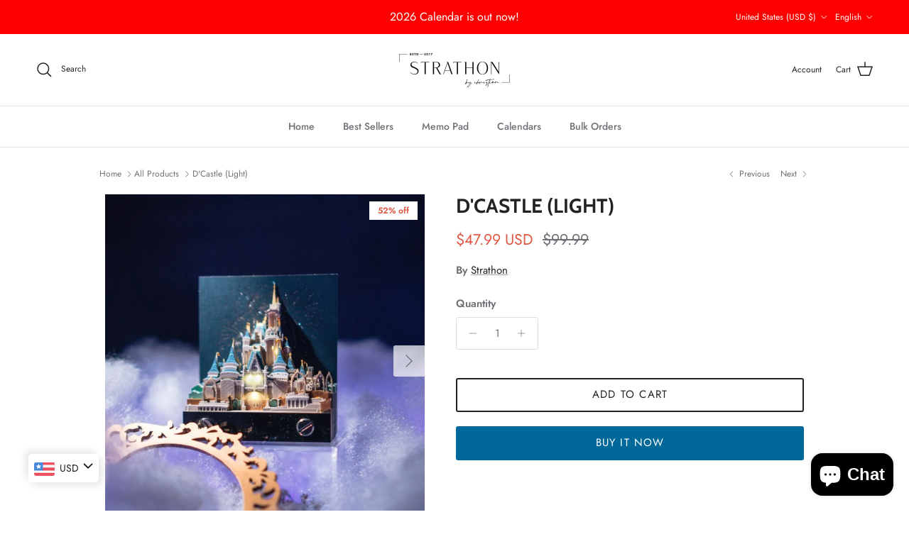

--- FILE ---
content_type: text/javascript
request_url: https://strathonworks.com/cdn/shop/t/23/assets/countdown-timer.js?v=109868357729466903001752238870
body_size: 431
content:
if(!customElements.get("countdown-timer")){class CountdownTimer extends HTMLElement{constructor(){super(),this.endDate=new Date(this.dataset.endDate).getTime(),Number(this.endDate)&&(this.closest(".marquee-item")||window.initLazyScript(this,this.init.bind(this)))}init(){this.daysEl=this.querySelector(".js-days .countdown__number-part"),this.hoursPart1El=this.querySelector(".js-hours .countdown__number-part-1"),this.hoursPart2El=this.querySelector(".js-hours .countdown__number-part-2"),this.minsPart1El=this.querySelector(".js-mins .countdown__number-part-1"),this.minsPart2El=this.querySelector(".js-mins .countdown__number-part-2"),this.secsPart1El=this.querySelector(".js-secs .countdown__number-part-1"),this.secsPart2El=this.querySelector(".js-secs .countdown__number-part-2"),this.second=1e3,this.minute=60*this.second,this.hour=60*this.minute,this.day=24*this.hour;const numberTransitionDuration=getComputedStyle(this).getPropertyValue("--countdown-number-transition-duration");numberTransitionDuration&&(this.numberTransitionDurationMS=CountdownTimer.durationToMS(numberTransitionDuration),this.animated=this.numberTransitionDurationMS>0),this.animated&&this.querySelectorAll(".countdown__number:is(.js-hours, .js-mins, .js-secs) .countdown__number-part").forEach(el=>{el.innerHTML="";const span1=document.createElement("span");span1.className="countdown__number-part-current",span1.textContent="0";const span2=document.createElement("span");span2.className="countdown__number-part-previous",span2.textContent="0",el.append(span1,span2)}),this.timer(),this.interval=setInterval(this.timer.bind(this),this.second),this.setAttribute("loaded","")}timer(){const timeDiff=this.endDate-new Date;if(timeDiff<0){clearInterval(this.interval),this.setAttribute("loaded","");return}const days=Math.floor(timeDiff/this.day),hours=Math.floor(timeDiff/this.hour),mins=Math.floor(timeDiff/this.minute),secs=Math.floor(timeDiff/this.second);days===0&&(this.daysEl.closest(".countdown__item").classList.add("countdown__item--is-0"),this.daysEl.classList.add("countdown__number-part--is-0")),this.daysEl.textContent=days;const displayHours=String(hours-days*24).padStart(2,"0");this.setPartValue(this.hoursPart1El,displayHours[0],!0),this.setPartValue(this.hoursPart2El,displayHours[1]);const displayMins=String(mins-hours*60).padStart(2,"0");this.setPartValue(this.minsPart1El,displayMins[0],!0),this.setPartValue(this.minsPart2El,displayMins[1]);const displaySecs=String(secs-mins*60).padStart(2,"0");this.setPartValue(this.secsPart1El,displaySecs[0],!0),this.setPartValue(this.secsPart2El,displaySecs[1]),this.setAttribute("loaded","")}setPartValue(part,value,setZeroClass){if(setZeroClass&&part.classList.toggle("countdown__number-part--is-0",value==="0"),this.animated){const current=part.querySelector(".countdown__number-part-current");if(value!==current.textContent){const previous=part.querySelector(".countdown__number-part-previous");part.classList.add("countdown__number-part--start-transition"),previous.textContent=current.textContent,current.textContent=value,setTimeout(()=>{requestAnimationFrame(()=>part.classList.remove("countdown__number-part--start-transition"))},20)}}else part.textContent=value}static durationToMS(duration){if(duration.indexOf("ms")>0)return parseInt(duration,10);if(duration.indexOf("s")>0)return parseFloat(duration)*1e3;throw new Error(`Duration unit not recognised: ${duration}`)}}customElements.define("countdown-timer",CountdownTimer)}
//# sourceMappingURL=/cdn/shop/t/23/assets/countdown-timer.js.map?v=109868357729466903001752238870


--- FILE ---
content_type: text/javascript; charset=utf-8
request_url: https://strathonworks.com/services/javascripts/currencies.js
body_size: 1053
content:
var Currency = {
  rates: {"USD":1.0,"EUR":1.15946,"GBP":1.31529,"CAD":0.714677,"ARS":0.000694976,"AUD":0.654208,"BRL":0.186016,"CLP":0.00106104,"CNY":0.140576,"CYP":0.397899,"CZK":0.0474066,"DKK":0.15466,"EEK":0.0706676,"HKD":0.128568,"HUF":0.00297309,"ISK":0.0079689,"INR":0.0112617,"JMD":0.00623634,"JPY":0.00649487,"LVL":1.57329,"LTL":0.320236,"MTL":0.293496,"MXN":0.0539535,"NZD":0.57102,"NOK":0.0989824,"PLN":0.271232,"SGD":0.768959,"SKK":21.5517,"SIT":175.439,"ZAR":0.0577308,"KRW":0.000700685,"SEK":0.105466,"CHF":1.24108,"TWD":0.0324783,"UYU":0.0250492,"MYR":0.238483,"BSD":1.0,"CRC":0.00199303,"RON":0.226742,"PHP":0.0170242,"AED":0.272294,"VEB":4.51157e-11,"IDR":0.0000600992,"TRY":0.0237753,"THB":0.0309502,"TTD":0.147727,"ILS":0.307698,"SYP":0.0000904326,"XCD":0.369159,"COP":0.000259272,"RUB":0.0124171,"HRK":0.153886,"KZT":0.00188847,"TZS":0.000406086,"XPT":1571.99,"SAR":0.266667,"NIO":0.0271797,"LAK":0.0000460066,"OMR":2.60061,"AMD":0.00261328,"CDF":0.00043554,"KPW":0.00111112,"SPL":6.0,"KES":0.0077403,"ZWD":0.00276319,"KHR":0.000248922,"MVR":0.0647849,"GTQ":0.13047,"BZD":0.496331,"BYR":0.0000293613,"LYD":0.183823,"DZD":0.00768468,"BIF":0.000338327,"GIP":1.31529,"BOB":0.144651,"XOF":0.00176758,"STD":0.0000466411,"NGN":0.000701579,"PGK":0.235554,"ERN":0.0666667,"MWK":0.000576036,"CUP":0.0416311,"GMD":0.0136428,"CVE":0.0105147,"BTN":0.0112617,"XAF":0.00176758,"UGX":0.000287078,"MAD":0.107533,"MNT":0.000278834,"LSL":0.0577308,"XAG":48.6797,"TOP":0.420887,"SHP":1.31529,"RSD":0.00984098,"HTG":0.00763613,"MGA":0.00022192,"MZN":0.0156472,"FKP":1.31529,"BWP":0.0699424,"HNL":0.0380147,"PYG":0.000141073,"JEP":1.31529,"EGP":0.0212765,"LBP":0.000011088,"ANG":0.555285,"WST":0.357197,"TVD":0.654208,"GYD":0.00477516,"GGP":1.31529,"NPR":0.00703524,"KMF":0.00235678,"IRR":0.0000237738,"XPD":1440.5,"SRD":0.0252227,"TMM":0.0000572125,"SZL":0.0577308,"MOP":0.124823,"BMD":1.0,"XPF":0.009716259999999999,"ETB":0.00651046,"JOD":1.41044,"MDL":0.0587167,"MRO":0.00250003,"YER":0.00419295,"BAM":0.592821,"AWG":0.558659,"PEN":0.297018,"VEF":0.0000000451157,"SLL":0.0000440092,"KYD":1.20261,"AOA":0.00109218,"TND":0.340365,"TJS":0.108284,"SCR":0.0682572,"LKR":0.00328107,"DJF":0.00561545,"GNF":0.000115188,"VUV":0.0082225,"SDG":0.00166562,"IMP":1.31529,"GEL":0.369152,"FJD":0.436891,"DOP":0.0155778,"XDR":1.35839,"MUR":0.0218374,"MMK":0.000476268,"LRD":0.0054498,"BBD":0.5,"ZMK":0.0000450473,"XAU":4002.26,"VND":0.0000381955,"UAH":0.023807,"TMT":0.286062,"IQD":0.000763118,"BGN":0.592821,"KGS":0.0114334,"RWF":0.000688683,"BHD":2.65957,"UZS":0.0000830995,"PKR":0.00353548,"MKD":0.0188114,"AFN":0.0150465,"NAD":0.0577308,"BDT":0.00817162,"AZN":0.588235,"SOS":0.00173141,"QAR":0.274725,"PAB":1.0,"CUC":1.0,"SVC":0.114286,"SBD":0.11765,"ALL":0.0119276,"BND":0.768959,"KWD":3.25982,"GHS":0.091701,"ZMW":0.0450473,"XBT":108968.0,"NTD":0.0337206,"BYN":0.293613,"CNH":0.140544,"MRU":0.0250003,"STN":0.0466411,"VES":0.00451157,"MXV":0.461952,"VED":0.00451157,"SLE":0.0440092,"XCG":0.555285},
  convert: function(amount, from, to) {
    return (amount * this.rates[from]) / this.rates[to];
  }
};
